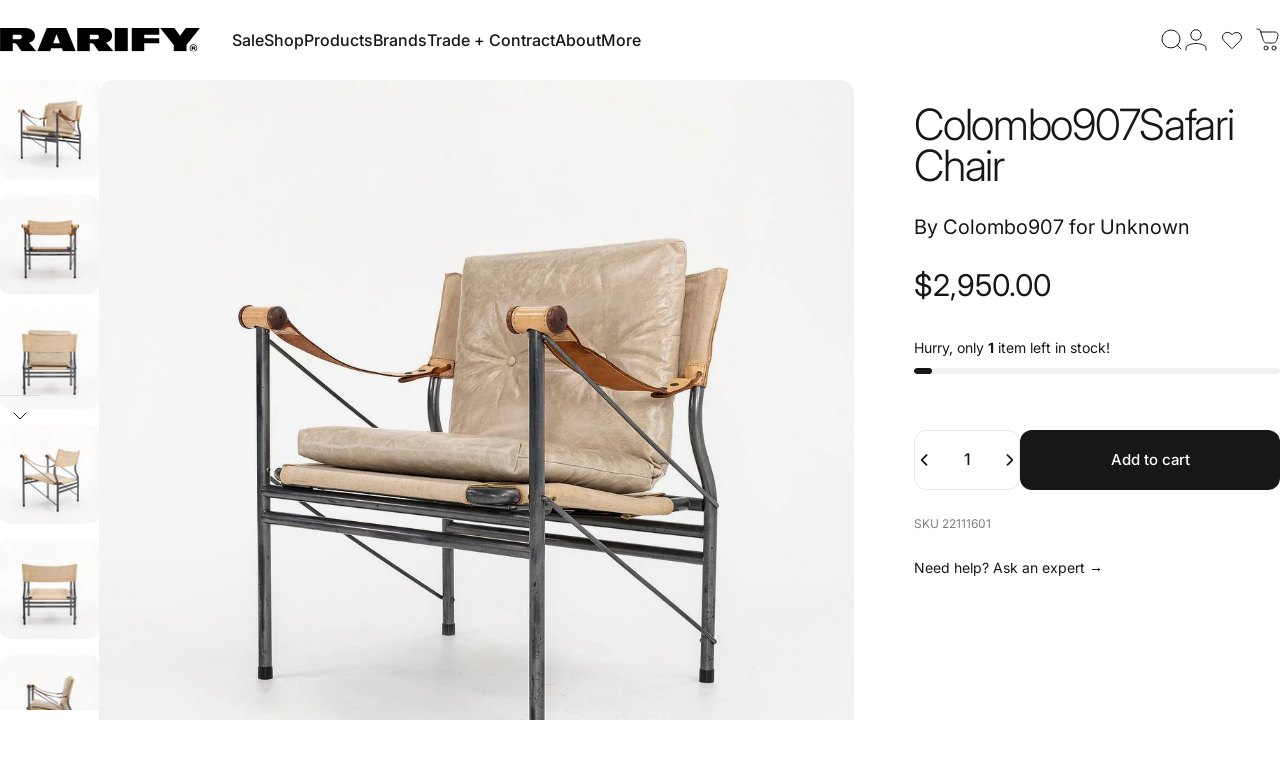

--- FILE ---
content_type: text/css
request_url: https://rarify.co/cdn/shop/t/88/assets/product-reviews.css?v=13913906629708508981728052955
body_size: 245
content:
#shopify-product-reviews{margin:0}#shopify-product-reviews:before,#shopify-product-reviews:after,#shopify-product-reviews :is(.spr-container,.spr-header,.spr-summary):before,#shopify-product-reviews :is(.spr-container,.spr-header,.spr-summary):after{content:none}#shopify-product-reviews .spr-container{margin:0;padding:0;border:none;display:grid;gap:var(--sp-8)}#shopify-product-reviews .spr-header{display:flex;flex-direction:column;align-items:center;text-align:center;gap:var(--sp-6)}#shopify-product-reviews .spr-header-title{margin:0;font-size:var(--title-md);font-weight:var(--font-bold)}#shopify-product-reviews .spr-summary{display:grid;gap:var(--sp-2d5)}#shopify-product-reviews .spr-summary-caption{line-height:1;font-size:var(--text-sm)}#shopify-product-reviews .spr-summary-actions-newreview,#shopify-product-reviews .spr-button-primary{float:none}#shopify-product-reviews .spr-starrating,#shopify-product-reviews .spr-starratings{color:rgb(var(--color-rating));display:flex}#shopify-product-reviews .spr-summary-starrating,#shopify-product-reviews .spr-form-input{gap:var(--sp-1)}#shopify-product-reviews .spr-icon:before{width:auto;font-size:var(--sp-5)}#shopify-product-reviews .spr-icon{font-style:normal;font-size:0;width:auto;height:auto;position:static;display:flex}#shopify-product-reviews .spr-summary .spr-icon:before{font-size:var(--sp-8d5)}#shopify-product-reviews .spr-form-input .spr-icon:before{font-size:var(--sp-6)}#shopify-product-reviews .spr-summary-actions{margin-block-start:var(--sp-7d5)}#shopify-product-reviews .spr-form{border:0;margin:0;padding:var(--sp-5);color:rgb(var(--color-base-text));background-color:rgb(var(--color-base-background));border:1px solid rgb(var(--color-border-light));border-radius:var(--rounded-block)}#shopify-product-reviews .spr-content{display:flex;flex-direction:column;gap:var(--sp-8)}#shopify-product-reviews .spr-reviews{margin:0;display:grid;gap:var(--sp-6)}#shopify-product-reviews .spr-review{margin:0;border:none;display:grid;gap:var(--sp-7d5);padding:var(--sp-5);color:rgb(var(--color-base-text));background-color:rgb(var(--color-base-background));border:1px solid rgb(var(--color-border-light));border-radius:var(--rounded-block)}#shopify-product-reviews .spr-review-content{margin:0}#shopify-product-reviews .spr-review-content-body{font-size:var(--text-base);line-height:1.6}#shopify-product-reviews .spr-review-header{display:grid;gap:var(--sp-2);grid-template:"title rating" "byline byline" /minmax(0,1fr) auto}#shopify-product-reviews .spr-review-header-starratings{grid-area:rating;gap:2px;margin:0}#shopify-product-reviews .spr-review-header-title{grid-area:title;line-height:1;color:inherit;font-size:var(--fluid-base-to-xl)}#shopify-product-reviews .spr-review-header-byline{grid-area:byline;font-size:var(--text-sm);font-style:normal;margin:0;opacity:.6}#shopify-product-reviews .spr-review-header-byline :is(strong,b){font-weight:var(--font-medium)}#shopify-product-reviews .spr-review-header-byline :is(strong,b)~:is(strong,b){font-weight:var(--font-normal)}#shopify-product-reviews .spr-review-reportreview{opacity:.6;font-size:var(--text-xs);line-height:14px;background:linear-gradient(to right,currentColor,currentColor) 0 var(--reversed-link-gap)/0 1px no-repeat;background-position-x:right}#shopify-product-reviews .new-review-form{display:grid;gap:var(--sp-5)}#shopify-product-reviews .spr-form-title{line-height:1;letter-spacing:-.025em;font-size:var(--text-2xl);font-weight:var(--font-bold);margin-block-end:var(--sp-3d5)}#shopify-product-reviews :is(.spr-form-contact-name,.spr-form-contact-email,.spr-form-contact-location,.spr-form-review-rating,.spr-form-review-title,.spr-form-review-body){position:relative;margin:0}#shopify-product-reviews :is(.spr-form-contact,.spr-form-review,.spr-form-actions):before,#shopify-product-reviews :is(.spr-form-contact,.spr-form-review,.spr-form-actions):after{content:none}#shopify-product-reviews .spr-form-label{display:block;margin-block:var(--sp-2d5);font-size:var(--text-base);line-height:1.6;opacity:.6}#shopify-product-reviews .spr-form-message{margin:0;padding:var(--sp-5)}@media screen and (pointer: fine){#shopify-product-reviews .spr-review-reportreview:hover{background-position-x:left;background-size:100% 1px}}@media screen and (min-width: 768px){#shopify-product-reviews .spr-form,#shopify-product-reviews .spr-review{padding:var(--sp-7d5)}}@media screen and (min-width: 1024px){#shopify-product-reviews .spr-container{gap:var(--grid-gap);grid-template-columns:250px minmax(0,1fr)}#shopify-product-reviews .spr-content{gap:var(--sp-12)}#shopify-product-reviews .spr-review{padding:var(--sp-8);padding-block-end:var(--sp-7d5)}#shopify-product-reviews .spr-form{padding:var(--sp-10)}#shopify-product-reviews .spr-form-title{font-size:var(--text-3xl)}#shopify-product-reviews .spr-header{align-items:flex-start;text-align:start}#shopify-product-reviews .spr-summary-actions{margin-block-start:var(--sp-10)}}@media screen and (min-width: 1280px){#shopify-product-reviews .spr-container{grid-template-columns:320px minmax(0,1fr)}#shopify-product-reviews .spr-reviews{grid-template-columns:repeat(2,minmax(0,1fr))}#shopify-product-reviews .spr-form-input .spr-icon:before{font-size:var(--sp-8d5)}}
/*# sourceMappingURL=/cdn/shop/t/88/assets/product-reviews.css.map?v=13913906629708508981728052955 */


--- FILE ---
content_type: image/svg+xml
request_url: https://rarify.co/cdn/shop/files/RARIFY_WORDMARK_R_RGB_WHITE_222222.svg?v=1739381393&width=125
body_size: 0
content:
<svg xmlns="http://www.w3.org/2000/svg" fill="none" viewBox="0 0 1000 121" height="121" width="1000">
<g clip-path="url(#clip0_56_11)">
<mask height="121" width="1000" y="0" x="0" maskUnits="userSpaceOnUse" style="mask-type:luminance" id="mask0_56_11">
<path fill="white" d="M1000 0H0V120.6H1000V0Z"></path>
</mask>
<g mask="url(#mask0_56_11)">
<path fill="white" d="M233.8 0L186.6 117.9H250.6L256.4 102.4H308.9L314.7 117.9H378.7L331.5 0H233.8ZM265.5 77.8L282.6 31.7L299.7 77.8H265.4H265.5ZM174.7 40.1C174.7 12.8 153.6 0 122.1 0H0V117.9H63.2V77.8H72C78.4 77.8 81.3 80.2 84.3 84.5L107.4 117.8H181.2L145.3 73.7C162.5 69.9 174.8 58.3 174.8 39.9L174.7 40.1ZM97 56.8H63.1V33.7H97C103.4 33.7 109.3 37.7 109.3 45C109.3 52.3 103.4 56.8 97 56.8ZM658.6 0H796.4V33.7H721.8V52.6H796.4V77.9H721.8V118H658.6V0ZM976.9 99.4C976.9 96.2 974.7 94.2 971 94.2H959.5V110H965.1V104.6H968L971.4 110H977.5L973.8 104.1C975.6 103.4 977 101.7 977 99.4H976.9ZM970.2 100.9H965.2V98.2H970.1C971.1 98.2 971.6 98.7 971.6 99.5C971.6 100.3 971.1 100.8 970.3 100.8L970.2 100.9ZM967.5 82.9C957.1 82.9 948.5 91.5 948.5 101.8C948.5 112.1 957.1 120.7 967.5 120.7C977.9 120.7 986.5 112.1 986.5 101.8C986.5 91.5 977.9 82.9 967.5 82.9ZM967.5 117.2C959.1 117.2 952.2 110.3 952.2 101.7C952.2 93.1 959.1 86.2 967.5 86.2C975.9 86.2 982.8 93.1 982.8 101.7C982.8 110.3 975.9 117.2 967.5 117.2ZM1000 0L932.6 86.2V117.9H868.6V86.2L801.2 0H871.9L900.5 39.6L929.3 0H1000ZM560.4 40.1C560.4 12.8 539.4 0 507.8 0H385.7V117.9H448.9V77.8H457.7C464.1 77.8 467 80.2 470 84.5L493.1 117.8H566.9L531 73.7C548.2 69.9 560.5 58.3 560.5 39.9L560.4 40.1ZM482.7 56.8H448.8V33.7H482.7C489.1 33.7 495 37.7 495 45C495 52.3 489.1 56.8 482.7 56.8ZM574.4 0H639.4V117.9H574.4V0Z"></path>
</g>
</g>
<defs>
<clipPath id="clip0_56_11">
<rect fill="white" height="121" width="1000"></rect>
</clipPath>
</defs>
</svg>
